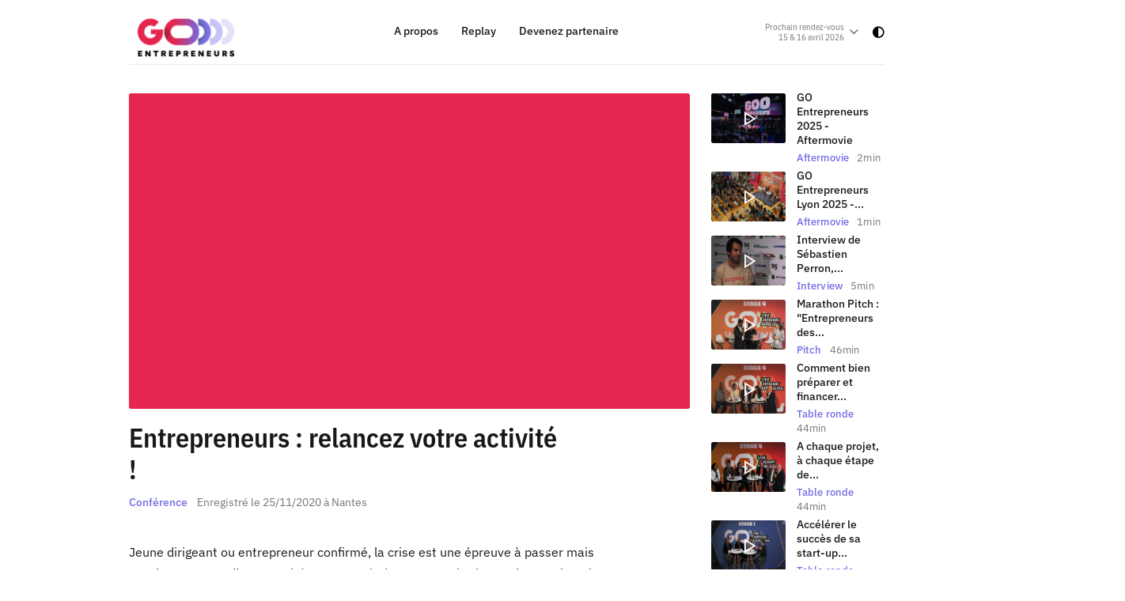

--- FILE ---
content_type: text/html; charset=utf-8
request_url: https://www.go-entrepreneurs.com/replay/2020/11/25/entrepreneurs-relancez-votre-activite-foxo
body_size: 7828
content:


<!DOCTYPE html>
<html lang="fr">
	<head>
		<meta charset="UTF-8">
		<meta name="language" content="FR-fr" />
				<meta name="Keywords" content="Vidéo,Replay,Conférence,Format,2020,Année,Nantes,Ville" />
				<meta name="description" content="Jeune dirigeant ou entrepreneur confirmé, la crise est une épreuve à passer mais aussi une source d’opportunités pour ouvrir de nouveaux horizons." />
				<meta name="ArticleId" content="03d94db5-0dfc-4bdb-a944-087bfdbdc3ba" />
				<meta property="og:type" content="article" />
				<meta property="og:image" content="https://s-www.go-entrepreneurs.com/images/31638276-09CA-455C-B175-E979E6C56AE4/FB1200/photo-1761111041.jpg" />
				<meta name="twitter:image" content="https://s-www.go-entrepreneurs.com/images/31638276-09CA-455C-B175-E979E6C56AE4/FB1200/photo-1761111041.jpg" />
				<meta property="og:image:width" content="500" />
				<meta property="og:image:height" content="500" />
				<meta property="og:url" content="https://www.go-entrepreneurs.com/replay/2020/11/25/entrepreneurs-relancez-votre-activite-foxo" />
				<meta property="og:title" content="Entrepreneurs : relancez votre activité !" />
				<meta property="article:published_time" content="2020-11-25T00:00:00Z" />
				<meta property="article:modified_time" content="2025-10-22T06:02:15Z" />
				<meta name="twitter:title" content="Entrepreneurs : relancez votre activité !" />
				<meta property="og:description" content="Jeune dirigeant ou entrepreneur confirmé, la crise est une épreuve à passer mais aussi une source d’opportunités pour ouvrir de nouveaux horizons." />
				<meta name="twitter:description" content="Jeune dirigeant ou entrepreneur confirmé, la crise est une épreuve à passer mais aussi une source d’opportunités pour ouvrir de nouveaux horizons." />
				<meta name="twitter:card" content="summary_large_image" />
				<meta name="robots" content="max-snippet:-1, max-image-preview:large, max-video-preview:-1" />
				<meta name="viewport" content="initial-scale=1, maximum-scale=1" />
		<link rel="canonical" href="https://www.go-entrepreneurs.com/replay/2020/11/25/entrepreneurs-relancez-votre-activite-foxo" />
		<title>Entrepreneurs : relancez votre activité !</title>
		<link rel="icon" href="/files/fr/images/favicon.png"/>
		<script>
			var bufferScript=[],head={};head.ready=function(f){bufferScript.push(f)};var bufferLoad=[];head.load=function(f){bufferLoad.push(f)};
		</script>
												
		<link rel='stylesheet' type='text/css' href='/files/fr/css/base.css' /><link rel='stylesheet' type='text/css' href='/files/fr/css/components.css' /><link rel='stylesheet' type='text/css' href='/files/fr/css/config.css' /><link rel='stylesheet' type='text/css' href='/files/fr/css/icons.css' /><link rel='stylesheet' type='text/css' href='/files/fr/css/lightslider.css' />		
				        
		    <!-- Google Tag Manager Data Layer -->
    <script>
  dataLayer = [{
    'dimension10' : 'Non',
    'dimension11' : 'Non',
    'dimension15' : 'Replay',
    'dimension17' : '\"Vidéo\";\"Conférence\";\"2020\";\"Nantes\"',
    'dimension22' : '2020-11-25T00:00:00Z',
    'dimension23' : 'Complet',
    'dimension24' : 'Article',
    'dimension25' : 'Non',
    'dimension26' : 'RichContent',
    'dimension38' : '03d94db5-0dfc-4bdb-a944-087bfdbdc3ba',
    'dimension39' : '1221',
    'dimension40' : 'web|goe',
    'dimension47' : '286',
      'content_nbReadmore' : '0',
    'RemainingContent' : '100',
    'content_keywords' : ['video','conference','2020','nantes'],
    'content_sections' : ['replay','format','annee','ville'],
    'title' : 'Entrepreneurs : relancez votre activité !',
    'length_words' : '42',
    'content_nbVideos' : '1',
    'content_illustration' : 'sans illustration',
    'longueur_article' : '0 à 600 signes',
    'canonical_url' : 'https://www.go-entrepreneurs.com/replay/2020/11/25/entrepreneurs-relancez-votre-activite-foxo',
    'self_canonical_url' : 'Oui',
    'content_department' : [],
    'endwithtext' : 'true',
      'dimension33' : navigator.userAgent
  }];
</script>    <!-- End Google Tag Manager Data Layer -->
    <!-- Google Tag Manager -->
    <script>
        (function(w,d,s,l,i){w[l]=w[l]||[];w[l].push({'gtm.start':
        new Date().getTime(),event:'gtm.js'});var f=d.getElementsByTagName(s)[0],
        j=d.createElement(s),dl=l!='dataLayer'?'&l='+l:'';j.async=true;j.src=
        'https://www.googletagmanager.com/gtm.js?id='+i+dl;f.parentNode.insertBefore(j,f);
        })(window,document,'script','dataLayer','GTM-T78KFR99');
    </script>
    <!-- End Google Tag Manager -->
		<script>!function(e,o,n,t,i){function a(t,e,n,i){if("function"==typeof n){window[o]||(window[o]=[]);var a=!1;a||window[o].push({command:t,version:e,callback:n,parameter:i})}}function d(i){if(window[e]&&!0===window[e].stub&&i.data){var t,a="string"==typeof i.data;try{t=a?JSON.parse(i.data):i.data}catch(t){return}if(t[n]){var o=t[n];window[e](o.command,o.version,function(t,e){var n={};n.__tcfapiReturn={returnValue:t,success:e,callId:o.callId},i.source&&i.source.postMessage(a?JSON.stringify(n):n,"*")},o.parameter)}}}a.stub=!0,a.stubVersion=2,"function"!=typeof window[e]&&(window[e]=a,window.addEventListener?window.addEventListener("message",d,!1):window.attachEvent("onmessage",d))}("__tcfapi","__tcfapiBuffer","__tcfapiCall"),function t(e){if(!window.frames[e])if(document.body&&document.body.firstChild){var n=document.body,i=document.createElement("iframe");i.style.display="none",i.name=e,i.title=e,n.insertBefore(i,n.firstChild)}else setTimeout(function(){t(e)},5)}("__tcfapiLocator")</script><script>var eventDidomiLoadFailedHasOccurred=!1;function triggerCustomEventDidomi(e){const o=new CustomEvent(e);document.dispatchEvent(o)}new Promise(((e,o)=>{var i=document.createElement("script");i.id="spcloader",i.type="text/javascript",i.async=!0,i.charset="utf-8",i.fetchPriority="high";var r="https://sdk.privacy-center.org/ca08d6ad-65e3-410b-943d-97d9e2081851/loader.js?target="+document.location.hostname;if(window.didomiConfig&&window.didomiConfig.user){var d=window.didomiConfig.user,t=d.country,n=d.region;t&&(r=r+"&country="+t,n&&(r=r+"&region="+n))}i.src=r,i.onload=()=>{e()},i.onerror=e=>{triggerCustomEventDidomi("didomiScriptFailed"),eventDidomiLoadFailedHasOccurred=!0,o()},document.head.appendChild(i)})).catch((e=>{console.debug("Erreur lors du chargement du script Didomi, passage en mode dégradé :",e)}));</script>

				    <script>var consentModuleEnabled = true;</script>      
						    <script>var consentModuleFreeHtmlEnabled = true;</script>      
			</head>
    <body id="go-entrepreneur" class="ContentDetailComponent richcontent replay theme-  ">
        <header class="header" data-behavior="header">
            <div class="header__wrapper">
                <div class="container">
                    <div class="header__container">

                        <button class="header__burger" type="button" data-nav-toggle="open">
                            <span class="icon icon_burger"></span>
						</button>

                        <div class="header__left">
                            <a class="header__logo"  href="/fr" >
                                <span class="header__logoSingle">
                                    <img
                                        class="header__logoImg"
                                        src="/files/fr/images/logos/default-couleurs.png"
                                        alt="Logo">
                                </span>
                                <span class="header__logoSingle header__logoSingle--white">
                                    <img
                                        class="header__logoImg"
                                        src="/files/fr/images/logos/default-blanc.png"
                                        alt="Logo">
                                </span>
                            </a>
                        </div>
                        
                        
                        <nav class="nav" data-behavior="nav">
                            <div class="nav__scroll">
                                <div class="nav__header">
                                    <button class="nav__headerClose" type="button" data-nav-toggle="close">
                                        <span class="icon icon_close"></span>
									</button>
                                     
                                    <a  href="/fr" >
										<img class="header__logoImg"
                                        src="/files/fr/images/logos/default-couleurs.png"
                                        alt="Logo">
									</a>
                                    <a  href="/fr" >
										<img class="header__logoImg header__logoImg--white"
                                        src="/files/fr/images/logos/default-blanc.png"
                                        alt="Logo">
									</a>
                                </div>
                                <div class="nav__container">
									
                                    <ul class="nav__list">
										<!-- Menu de navigation Header / Dropdown / MENU MOBILE BURGER-->
<div class="nav_model06 nav__container" role="navigation" class="noprint" id="Menu" data-app="GFWK" data-type="module" data-var="model6">
        <ul class="nav__list">
                            <div class="nav__item  " data-nav-item='open'>
                    
                                            <a href="/fr/a-propos" class="nav__link AT-trackEvent navigation nav__link--primary" data-ATtype="click" data-ATval1="Navigation" data-ATval2="menu horizontal niveau 2" data-ATval3="Lien sur A propos">A propos</a>
                    
                                    </div>
                            <div class="nav__item  selected " data-nav-item='open'>
                    
                                            <a href="/replay/video" class="nav__link AT-trackEvent navigation nav__link--primary" data-ATtype="click" data-ATval1="Navigation" data-ATval2="menu horizontal niveau 2" data-ATval3="Lien sur Replay">Replay</a>
                    
                                    </div>
                            <div class="nav__item  " data-nav-item='open'>
                    
                                            <a href="https://register.go-entrepreneurs.com/content/devenez-partenaire" class="nav__link AT-trackEvent navigation nav__link--primary" data-ATtype="click" data-ATval1="Navigation" data-ATval2="menu horizontal niveau 2" data-ATval3="Lien sur Devenez partenaire">Devenez partenaire</a>
                    
                                    </div>
                    </ul>
</div>
                                    </ul>
                                    <div class="nav__mobile">
										<!-- Menu de navigation Header / Dropdown / MENU MOBILE BURGER-->
<div class="nav_model06 nav__container" role="navigation" class="noprint" id="Footer" data-app="GFWK" data-type="module" data-var="model6">
        <ul class="nav__list">
                            <div class="nav__item  " data-nav-item='open'>
                    
                                            <a href="/fr/a-propos" class="nav__link AT-trackEvent navigation nav__link--primary" data-ATtype="click" data-ATval1="Navigation" data-ATval2="menu horizontal niveau 2" data-ATval3="Lien sur À propos">À propos</a>
                    
                                    </div>
                            <div class="nav__item  selected " data-nav-item='open'>
                    
                                            <a href="/replay/video" class="nav__link AT-trackEvent navigation nav__link--primary" data-ATtype="click" data-ATval1="Navigation" data-ATval2="menu horizontal niveau 2" data-ATval3="Lien sur Replay">Replay</a>
                    
                                    </div>
                            <div class="nav__item  " data-nav-item='open'>
                    
                                            <a href="https://register.go-entrepreneurs.com/content/devenez-partenaire" class="nav__link AT-trackEvent navigation nav__link--primary" data-ATtype="click" data-ATval1="Navigation" data-ATval2="menu horizontal niveau 2" data-ATval3="Lien sur Devenez partenaire">Devenez partenaire</a>
                    
                                    </div>
                            <div class="nav__item  " data-nav-item='open'>
                    
                                            <a href="/fr/paris" class="nav__link AT-trackEvent navigation nav__link--primary" data-ATtype="click" data-ATval1="Navigation" data-ATval2="menu horizontal niveau 2" data-ATval3="Lien sur Paris">Paris</a>
                    
                                    </div>
                            <div class="nav__item  " data-nav-item='open'>
                    
                                            <a href="/fr/lyon" class="nav__link AT-trackEvent navigation nav__link--primary" data-ATtype="click" data-ATval1="Navigation" data-ATval2="menu horizontal niveau 2" data-ATval3="Lien sur Lyon">Lyon</a>
                    
                                    </div>
                    </ul>
</div>
                                    </div>
                                </div>
                            </div>
                            <div class="nav__layer" data-nav-toggle="main"></div>
                        </nav>

                        <div class="header__right">
                            <div class="header__infos">
                                <div class="header__infosEdition">
									<!-- Choix des villes -->
<div class="typedMenu edition" role="navigation" id="Villes" data-app="GFWK" data-type="module" data-var="model8">
    
                        <button class="edition__current" type="button" data-edition-current="Prochain rendez-vous">
                <span class="edition__currentCity">Prochain rendez-vous
                    <span class="icon icon_chevron"></span>
                </span>
                <span class="edition__currentDate">15 &amp; 16 avril 2026</span>
            </button>
                                        
    <div class="nav__dropdown nav__dropdown--edition">
        <ul class="edition__list">
                                                                            <li class="edition__item ">
                        <a href="/fr/paris" class="edition__choice">
                            <span class="edition__city">Paris</span>
                            <span class="edition__date">15 &amp; 16 avril 2026</span>
                        </a>
                    </li>
                                                                <li class="edition__item ">
                        <a href="/fr/lyon" class="edition__choice">
                            <span class="edition__city">Lyon</span>
                            <span class="edition__date">24 septembre 2026</span>
                        </a>
                    </li>
                                    </ul>
    </div>
</div>
                                </div>
                                <div class="header__infosTickets">
									                            	</div>
                                                                <button class="header__infosDarkMode" type="button" data-behavior="darkMode">
                                    <span class="icon_contrast"></span>
                                </button>
                                                            </div>
                        </div>

                    </div>
                </div>
            </div>
        </header>

<main id="wrapper" role="main" class="layout_1c">
    
        
<article class="podcast detailreplay" data-app="GRDC" data-type="componenets" data-var="ContentDetail">
    <div class="richcontent">
                        			
			
<link type='text/css' rel='stylesheet' href='https://files.prsmedia.fr/files/min/fr/GRDC/css/style.E10A354A3B940AA8C2074028A8738483.min.css' />

<div class="container container--flex podcast-top" data-app="GRDC" data-type="components" data-var="ContentDetail">
        
        <section class="podcast__content">
            <div class="podcast__cover" >
                                                                                                  
          <iframe src="https://www.ultimedia.com:443/deliver/generic/iframe/mdtk/01795181/zone/4/src/q0qs0m3?tagparam=s%3dreplay%2cformat%2cannee%2cville%26ec%3d%26ld%3d%26p%3dp11%26env%3dp" frameborder="0" scrolling="no" marginwidth="0" marginheight="0" hspace="0" vspace="0" webkitallowfullscreen="true" mozallowfullscreen="true" allowfullscreen="true" loading="lazy" referrerpolicy="no-referrer-when-downgrade"></iframe>
                                                                                                </div>

            <div class="podcast__header">
                <div class="podcast__headerLeft">
                    <h1 class="podcast__title">Entrepreneurs : relancez votre activité !</h1>
                </div>
                                                                                                                                                                                                                            </div>
            <p class="podcast__details">
                                                                                                                                                                                                                                                                                                                                                                                                                                                                                                                                                                                                            <span class="podcast__format">Conférence</span>
                   
                                        <span class="podcast__date">
                      Enregistré le 25/11/2020  à Nantes                     </span>
            </p>
            <div class="podcast__text">
                            </div>

            <div class="podcast__richcontainer blocks">
                                                                                                    
                                            <div class="textComponent rte rte--block" data-app="GRDC" data-type="composant">
	  <div class="content">
    <p>Jeune dirigeant ou entrepreneur confirmé, la crise est une épreuve à passer mais aussi une source d’opportunités pour ouvrir de nouveaux horizons.Plus que jamais un bon accompagnement est nécessaire pour surmonter ce cap stratégique. Venez écouter ces entrepreneurs qui osent l’avenir !</p>  </div>
</div>                    
                                                            </div>

            
        </section>
        <aside class="podcast__sidebar">
                                      <div class="ContentList2 podcast__section podcast__section--aside" data-app="GRDC" data-type="module" data-var="model8">
	<div class="podcast__sectionHeader podcast__sectionHeader--mobile">
					<h2 class="podcast__sectionTitle">Découvrez également</h2>
			</div>
	<div class="podcast__sectionContent">
		<div class="podcastsSuggest">

			<ul class="podcastsSuggest__list">
			
																																																																																																																																																		
				<li class="podcastsSuggest__item">
					<a class="podcastsSuggest__link"  href="/replay/2025/04/10/go-entrepreneurs-2025-aftermovie-defd">
						<div class="podcastsSuggest__single">
							<div class="podcastsSuggest__left">
								<div class="podcastsSuggest__media" style="padding-bottom: 66.6667%">
																			<img loading="lazy" decoding="async" src="https://s-www.go-entrepreneurs.com/images/DC38C104-64B8-4C48-8014-D2E08A3E64D9/GOE_VIGNETTE_S/go-entrepreneurs-2025-aftermovie-1761112766.jpg"  alt="GO Entrepreneurs 2025 - Aftermovie">
																		<div class="playLayer  playLayer--small ">
																					<span class="playLayer__icon">
												<span class="icon icon_play"></span>
											</span>  
																			</div>
									                
								</div>
							</div>
							<div class="podcastsSuggest__right">
								<h3 class="podcastsSuggest__title">GO Entrepreneurs 2025 - Aftermovie</h3>
								<p class="podcastsSuggest__details">
																		
									<span class="podcastsSuggest__format">Aftermovie</span>
									
																			



										<span class="assets__duration">2min</span>
																	</p>
							</div>
						</div>
					</a>
				</li>
				
																																																																																																																																																		
				<li class="podcastsSuggest__item">
					<a class="podcastsSuggest__link"  href="/replay/2025/09/25/go-entrepreneurs-lyon-2025-aftermovie-pkkv">
						<div class="podcastsSuggest__single">
							<div class="podcastsSuggest__left">
								<div class="podcastsSuggest__media" style="padding-bottom: 66.6667%">
																			<img loading="lazy" decoding="async" src="https://s-www.go-entrepreneurs.com/images/72828200-510E-4B7C-90F2-0929882B4F15/GOE_VIGNETTE_S/go-entrepreneurs-lyon-2025-aftermovie-1761112797.jpg"  alt="GO Entrepreneurs Lyon 2025 - Aftermovie">
																		<div class="playLayer  playLayer--small ">
																					<span class="playLayer__icon">
												<span class="icon icon_play"></span>
											</span>  
																			</div>
									                
								</div>
							</div>
							<div class="podcastsSuggest__right">
								<h3 class="podcastsSuggest__title">GO Entrepreneurs Lyon 2025 -...</h3>
								<p class="podcastsSuggest__details">
																		
									<span class="podcastsSuggest__format">Aftermovie</span>
									
																			



										<span class="assets__duration">1min</span>
																	</p>
							</div>
						</div>
					</a>
				</li>
				
																																																																																																																																	
				<li class="podcastsSuggest__item">
					<a class="podcastsSuggest__link"  href="/replay/2025/09/25/interview-de-sebastien-perron-directeur-les-foliweb-blhy">
						<div class="podcastsSuggest__single">
							<div class="podcastsSuggest__left">
								<div class="podcastsSuggest__media" style="padding-bottom: 66.6667%">
																			<img loading="lazy" decoding="async" src="https://s-www.go-entrepreneurs.com/images/D271B4B1-026A-4452-947C-BFA63B1F6460/GOE_VIGNETTE_S/interview-de-sebastien-perron-directeur-les-foliweb-1761112769.jpg"  alt="Interview de Sébastien Perron, Directeur, Les Foliweb">
																		<div class="playLayer  playLayer--small ">
																					<span class="playLayer__icon">
												<span class="icon icon_play"></span>
											</span>  
																			</div>
									                
								</div>
							</div>
							<div class="podcastsSuggest__right">
								<h3 class="podcastsSuggest__title">Interview de Sébastien Perron,...</h3>
								<p class="podcastsSuggest__details">
																		
									<span class="podcastsSuggest__format">Interview</span>
									
																			



										<span class="assets__duration">5min</span>
																	</p>
							</div>
						</div>
					</a>
				</li>
				
																																																																																																																																	
				<li class="podcastsSuggest__item">
					<a class="podcastsSuggest__link"  href="/replay/2025/09/25/marathon-pitch-entrepreneurs-des-quartiers-fldy">
						<div class="podcastsSuggest__single">
							<div class="podcastsSuggest__left">
								<div class="podcastsSuggest__media" style="padding-bottom: 66.6667%">
																			<img loading="lazy" decoding="async" src="https://s-www.go-entrepreneurs.com/images/C4EDBB25-9FEC-438E-BC11-9294ED3C84A6/GOE_VIGNETTE_S/marathon-pitch-quot-entrepreneurs-des-quartiers-quot-1761112817.jpg"  alt="Marathon Pitch : &quot;Entrepreneurs des quartiers&quot;">
																		<div class="playLayer  playLayer--small ">
																					<span class="playLayer__icon">
												<span class="icon icon_play"></span>
											</span>  
																			</div>
									                
								</div>
							</div>
							<div class="podcastsSuggest__right">
								<h3 class="podcastsSuggest__title">Marathon Pitch : &quot;Entrepreneurs des...</h3>
								<p class="podcastsSuggest__details">
																		
									<span class="podcastsSuggest__format">Pitch</span>
									
																			



										<span class="assets__duration">46min</span>
																	</p>
							</div>
						</div>
					</a>
				</li>
				
																																																																																																																																																		
				<li class="podcastsSuggest__item">
					<a class="podcastsSuggest__link"  href="/replay/2025/09/25/comment-bien-preparer-et-financer-sa-reprise-rrta">
						<div class="podcastsSuggest__single">
							<div class="podcastsSuggest__left">
								<div class="podcastsSuggest__media" style="padding-bottom: 66.6667%">
																			<img loading="lazy" decoding="async" src="https://s-www.go-entrepreneurs.com/images/CD2EBCBB-997D-4020-99AF-EB565BB43F7D/GOE_VIGNETTE_S/comment-bien-preparer-et-financer-sa-reprise-1761112822.jpg"  alt="Comment bien préparer et financer sa reprise ?">
																		<div class="playLayer  playLayer--small ">
																					<span class="playLayer__icon">
												<span class="icon icon_play"></span>
											</span>  
																			</div>
									                
								</div>
							</div>
							<div class="podcastsSuggest__right">
								<h3 class="podcastsSuggest__title">Comment bien préparer et financer...</h3>
								<p class="podcastsSuggest__details">
																		
									<span class="podcastsSuggest__format">Table ronde</span>
									
																			



										<span class="assets__duration">44min</span>
																	</p>
							</div>
						</div>
					</a>
				</li>
				
																																																																																																																																	
				<li class="podcastsSuggest__item">
					<a class="podcastsSuggest__link"  href="/replay/2025/09/25/a-chaque-projet-a-chaque-etape-de-developpement-ses-solutions-de-financement-decouvrez-celles-qui-vous-conviennent-clnl">
						<div class="podcastsSuggest__single">
							<div class="podcastsSuggest__left">
								<div class="podcastsSuggest__media" style="padding-bottom: 66.6667%">
																			<img loading="lazy" decoding="async" src="https://s-www.go-entrepreneurs.com/images/461A9A16-FFDC-4AAA-B9AE-BB47A2B3798E/GOE_VIGNETTE_S/a-chaque-projet-a-chaque-etape-de-developpement-ses-solutions-de-financement-decouvrez-celles-qui-vous-conviennent-1761112819.jpg"  alt="A chaque projet, à chaque étape de développement, ses solutions de financement. Découvrez celles qui vous conviennent !">
																		<div class="playLayer  playLayer--small ">
																					<span class="playLayer__icon">
												<span class="icon icon_play"></span>
											</span>  
																			</div>
									                
								</div>
							</div>
							<div class="podcastsSuggest__right">
								<h3 class="podcastsSuggest__title">A chaque projet, à chaque étape de...</h3>
								<p class="podcastsSuggest__details">
																		
									<span class="podcastsSuggest__format">Table ronde</span>
									
																			



										<span class="assets__duration">44min</span>
																	</p>
							</div>
						</div>
					</a>
				</li>
				
																																																																																																																																	
				<li class="podcastsSuggest__item">
					<a class="podcastsSuggest__link"  href="/replay/2025/09/25/accelerer-le-succes-de-sa-start-up-de-la-vision-a-la-mise-en-oeuvre-wgay">
						<div class="podcastsSuggest__single">
							<div class="podcastsSuggest__left">
								<div class="podcastsSuggest__media" style="padding-bottom: 66.6667%">
																			<img loading="lazy" decoding="async" src="https://s-www.go-entrepreneurs.com/images/9697FED2-7951-46EB-8EFB-D69C5F4AD4CA/GOE_VIGNETTE_S/accelerer-le-succes-de-sa-start-up-de-la-vision-a-la-mise-en-oeuvre-1761112800.jpg"  alt="Accélérer le succès de sa start-up : de la vision à la mise en oeuvre">
																		<div class="playLayer  playLayer--small ">
																					<span class="playLayer__icon">
												<span class="icon icon_play"></span>
											</span>  
																			</div>
									                
								</div>
							</div>
							<div class="podcastsSuggest__right">
								<h3 class="podcastsSuggest__title">Accélérer le succès de sa start-up...</h3>
								<p class="podcastsSuggest__details">
																		
									<span class="podcastsSuggest__format">Table ronde</span>
									
																			



										<span class="assets__duration">44min</span>
																	</p>
							</div>
						</div>
					</a>
				</li>
				
																																																																																																																																	
				<li class="podcastsSuggest__item">
					<a class="podcastsSuggest__link"  href="/replay/2025/09/25/financement-reussites-et-leviers-d-entrepreneurs-bjyn">
						<div class="podcastsSuggest__single">
							<div class="podcastsSuggest__left">
								<div class="podcastsSuggest__media" style="padding-bottom: 66.6667%">
																			<img loading="lazy" decoding="async" src="https://s-www.go-entrepreneurs.com/images/119E94D6-9DEA-467B-A5FA-1E2AE315397C/GOE_VIGNETTE_S/financement-reussites-et-leviers-d-entrepreneurs-1761112808.jpg"  alt="Financement : Réussites et leviers d’entrepreneurs">
																		<div class="playLayer  playLayer--small ">
																					<span class="playLayer__icon">
												<span class="icon icon_play"></span>
											</span>  
																			</div>
									                
								</div>
							</div>
							<div class="podcastsSuggest__right">
								<h3 class="podcastsSuggest__title">Financement : Réussites et leviers...</h3>
								<p class="podcastsSuggest__details">
																		
									<span class="podcastsSuggest__format">Table ronde</span>
									
																			



										<span class="assets__duration">43min</span>
																	</p>
							</div>
						</div>
					</a>
				</li>
				
																																																																																																																																	
				<li class="podcastsSuggest__item">
					<a class="podcastsSuggest__link"  href="/replay/2025/09/25/les-indispensables-a-ne-pas-oublier-pour-reussir-sa-reprise-zzhb">
						<div class="podcastsSuggest__single">
							<div class="podcastsSuggest__left">
								<div class="podcastsSuggest__media" style="padding-bottom: 66.6667%">
																			<img loading="lazy" decoding="async" src="https://s-www.go-entrepreneurs.com/images/D124DBA0-C55C-4565-87AB-AB654CE3A398/GOE_VIGNETTE_S/les-indispensables-a-ne-pas-oublier-pour-reussir-sa-reprise-1761112799.jpg"  alt="Les indispensables à ne pas oublier pour réussir sa reprise">
																		<div class="playLayer  playLayer--small ">
																					<span class="playLayer__icon">
												<span class="icon icon_play"></span>
											</span>  
																			</div>
									                
								</div>
							</div>
							<div class="podcastsSuggest__right">
								<h3 class="podcastsSuggest__title">Les indispensables à ne pas oublier...</h3>
								<p class="podcastsSuggest__details">
																		
									<span class="podcastsSuggest__format">Table ronde</span>
									
																			



										<span class="assets__duration">41min</span>
																	</p>
							</div>
						</div>
					</a>
				</li>
				
																																																																																																																																	
				<li class="podcastsSuggest__item">
					<a class="podcastsSuggest__link"  href="/replay/2025/09/25/saboter-votre-entreprise-c-est-facile-apprendre-a-l-eviter-c-est-mieux-ivdn">
						<div class="podcastsSuggest__single">
							<div class="podcastsSuggest__left">
								<div class="podcastsSuggest__media" style="padding-bottom: 66.6667%">
																			<img loading="lazy" decoding="async" src="https://s-www.go-entrepreneurs.com/images/700B2BDD-DF51-44DA-9E63-C9FC4CD00F8A/GOE_VIGNETTE_S/saboter-votre-entreprise-c-est-facile-apprendre-a-l-eviter-c-est-mieux-1761112815.jpg"  alt="Saboter votre entreprise c'est facile, apprendre à l'éviter, c'est mieux !">
																		<div class="playLayer  playLayer--small ">
																					<span class="playLayer__icon">
												<span class="icon icon_play"></span>
											</span>  
																			</div>
									                
								</div>
							</div>
							<div class="podcastsSuggest__right">
								<h3 class="podcastsSuggest__title">Saboter votre entreprise c'est...</h3>
								<p class="podcastsSuggest__details">
																		
									<span class="podcastsSuggest__format">Démo</span>
									
																			



										<span class="assets__duration">34min</span>
																	</p>
							</div>
						</div>
					</a>
				</li>
							</ul>
						<div class="loadMore">
				<div class="container">
					<div class="loadMore__container">
						<a class="loadMore__btn loadMore__btn--reverse" href="/replay/video">Voir tous les replay</a>
					</div>
				</div>
			</div>
			
		</div>
	</div>
</div>                    </aside>


</div>

    

	                </div>
</article>

</main>
        <footer id="footer" role="contentinfo" class="noprint footer">

                        			

                        			<div class="footer__bottom">
				<div class="footer__section">
					<div class="container">
						<div class="footer__container">
							<!-- Menu Principale footer--> 
<!-- <div class="noprint nav_model02" role="navigation" id="Information" data-app="GFWK" data-type="module" data-var="model2"> -->
        
              <div class="menu__cell  selected  hasSub  menu-Information" role="navigation" data-app="GFWK" data-type="module" data-var="element-model2">
			
			<h5 class="menu__title">
            			    <span>Informations</span>
			            </h5>
            <nav class="menu__nav">
                                <ul class="menu__list">
                                            <li class="menu__item  ">
                                                            <a href="/fr/a-propos" class="menu__link AT-trackEvent navigation" data-ATtype="click" data-ATval1="Navigation" data-ATval2="menu horizontal niveau 2" data-ATval3="Lien sur A propos">A propos</a>
                                                    </li>
                                            <li class="menu__item   selected">
                                                            <a href="/replay/video" class="menu__link AT-trackEvent navigation" data-ATtype="click" data-ATval1="Navigation" data-ATval2="menu horizontal niveau 2" data-ATval3="Lien sur Replay">Replay</a>
                                                    </li>
                                            <li class="menu__item  ">
                                                            <a href="https://register.go-entrepreneurs.com/content/devenez-partenaire" class="menu__link AT-trackEvent navigation" data-ATtype="click" data-ATval1="Navigation" data-ATval2="menu horizontal niveau 2" data-ATval3="Lien sur Devenez Partenaire">Devenez Partenaire</a>
                                                    </li>
                                            <li class="menu__item  ">
                                                            <a href="/fr/contacts" class="menu__link AT-trackEvent navigation" data-ATtype="click" data-ATval1="Navigation" data-ATval2="menu horizontal niveau 2" data-ATval3="Lien sur Contacts">Contacts</a>
                                                    </li>
                                    </ul>
                            </nav>
		</div>
              <div class="menu__cell   hasSub  menu-Information" role="navigation" data-app="GFWK" data-type="module" data-var="element-model2">
			
			<h5 class="menu__title">
            			    <span>Villes</span>
			            </h5>
            <nav class="menu__nav">
                                <ul class="menu__list">
                                            <li class="menu__item  ">
                                                            <a href="/fr/paris" class="menu__link AT-trackEvent navigation" data-ATtype="click" data-ATval1="Navigation" data-ATval2="menu horizontal niveau 2" data-ATval3="Lien sur GO Entrepreneurs Paris">GO Entrepreneurs Paris</a>
                                                    </li>
                                            <li class="menu__item  ">
                                                            <a href="/fr/lyon" class="menu__link AT-trackEvent navigation" data-ATtype="click" data-ATval1="Navigation" data-ATval2="menu horizontal niveau 2" data-ATval3="Lien sur GO Entrepreneurs Lyon">GO Entrepreneurs Lyon</a>
                                                    </li>
                                    </ul>
                            </nav>
		</div>
              <div class="menu__cell   hasSub  menu-Information" role="navigation" data-app="GFWK" data-type="module" data-var="element-model2">
			
			<h5 class="menu__title">
            			    <span>Voir aussi</span>
			            </h5>
            <nav class="menu__nav">
                                <ul class="menu__list">
                                            <li class="menu__item  ">
                                                            <a href="https://www.ebra-events.com/" target="_blank" class="menu__link AT-trackEvent navigation" data-ATtype="click" data-ATval1="Navigation" data-ATval2="menu horizontal niveau 2" data-ATval3="Lien sur Ebra Events">Ebra Events</a>
                                                    </li>
                                            <li class="menu__item  ">
                                                            <a href="https://event.forumdesassociations.com" target="_blank" class="menu__link AT-trackEvent navigation" data-ATtype="click" data-ATval1="Navigation" data-ATval2="menu horizontal niveau 2" data-ATval3="Lien sur Forum National des Associations &amp; Fondations">Forum National des Associations &amp; Fondations</a>
                                                    </li>
                                            <li class="menu__item  ">
                                                            <a href="https://www.tech-fest.fr/fr" target="_blank" class="menu__link AT-trackEvent navigation" data-ATtype="click" data-ATval1="Navigation" data-ATval2="menu horizontal niveau 2" data-ATval3="Lien sur tech&amp;fest">tech&amp;fest</a>
                                                    </li>
                                            <li class="menu__item  ">
                                                            <a href="https://www.ici-onagit.fr/" target="_blank" class="menu__link AT-trackEvent navigation" data-ATtype="click" data-ATval1="Navigation" data-ATval2="menu horizontal niveau 2" data-ATval3="Lien sur Ici On Agit!">Ici On Agit!</a>
                                                    </li>
                                    </ul>
                            </nav>
		</div>
      <!-- </div> -->						</div>
					</div>
				</div>
								<div class="footer__darkmode">
					<div class="container">
						<div class="footer__darkModeContainer">
						<div class="tools__bottom">
							<div class="tools__box">
							<button class="tools__btn tools__btn--contrast" type="button" data-behavior="darkMode">
								<span class="icon_contrast"></span>
								<span class="tools__label_text">Mode contrasté</span>
							</button>
							</div>
						</div>
						</div>
					</div>
				</div>
								<div class="footer__credits">
					<div class="container">
						<div class="footer__creditsContainer">
							<span class="footer__copyright">
								© 2025 EBRA Events							</span>
							<div class="footer__nav">
								<!-- Menu d'icons-->
<div class="nav_model04" role="navigation" class="noprint" id="Social" data-app="GFWK" data-type="module" data-var="model4">
    <nav class="menu__nav">
        <ul class="menu__list">
                            <li class="menu__item ">
                                            <a href="https://www.instagram.com/go_entrepreneurs/" target="_blank" class="menu__link AT-trackEvent navigation" data-ATtype="click" data-ATval1="Navigation" data-ATval2="menu horizontal niveau 2" data-ATval3="Lien sur Instagram">
                          <span class="icon icon_instagram" data-name="Instagram"></span>
                        </a>
                                    </li>
                            <li class="menu__item ">
                                            <a href="https://www.linkedin.com/company/goentrepreneurs" target="_blank" class="menu__link AT-trackEvent navigation" data-ATtype="click" data-ATval1="Navigation" data-ATval2="menu horizontal niveau 2" data-ATval3="Lien sur Linkedin">
                          <span class="icon icon_linkedin" data-name="Linkedin"></span>
                        </a>
                                    </li>
                            <li class="menu__item ">
                                            <a href="https://www.tiktok.com/@goentrepreneurs" target="_blank" class="menu__link AT-trackEvent navigation" data-ATtype="click" data-ATval1="Navigation" data-ATval2="menu horizontal niveau 2" data-ATval3="Lien sur TIKTOK">
                          <span class="icon " data-name="TIKTOK"></span>
                        </a>
                                    </li>
                            <li class="menu__item ">
                                            <a href="https://www.facebook.com/GoEntrepreneursGo/" target="_blank" class="menu__link AT-trackEvent navigation" data-ATtype="click" data-ATval1="Navigation" data-ATval2="menu horizontal niveau 2" data-ATval3="Lien sur Facebook">
                          <span class="icon icon_facebook" data-name="Facebook"></span>
                        </a>
                                    </li>
                            <li class="menu__item ">
                                            <a href="https://twitter.com/GoEntrepreneurs" target="_blank" class="menu__link AT-trackEvent navigation" data-ATtype="click" data-ATval1="Navigation" data-ATval2="menu horizontal niveau 2" data-ATval3="Lien sur X">
                          <span class="icon icon_x" data-name="X"></span>
                        </a>
                                    </li>
                            <li class="menu__item ">
                                            <a href="https://www.youtube.com/c/GoEntrepreneurs" target="_blank" class="menu__link AT-trackEvent navigation" data-ATtype="click" data-ATval1="Navigation" data-ATval2="menu horizontal niveau 2" data-ATval3="Lien sur Youtube">
                          <span class="icon icon_youtube" data-name="Youtube"></span>
                        </a>
                                    </li>
                    </ul>
    </nav>
</div>
							</div>
							<div class="footer__nav">
								
<div class="nav_model03" role="navigation" class="noprint" id="Legals" data-app="GFWK" data-type="module" data-var="model3">
    <nav class="menu__nav">
        <ul class="menu__list">
                            <li class="menu__item  ">
                                            <a href="/fr/mentions-legales" class="menu__link AT-trackEvent navigation" data-ATtype="click" data-ATval1="Navigation" data-ATval2="menu horizontal niveau 2" data-ATval3="Lien sur Mentions légales">
                        Mentions légales
                        </a>
                                    </li>
                            <li class="menu__item  ">
                                            <a href="javascript:Didomi.preferences.show()" class="menu__link AT-trackEvent navigation" data-ATtype="click" data-ATval1="Navigation" data-ATval2="menu horizontal niveau 2" data-ATval3="Lien sur Consentements">
                        Consentements
                        </a>
                                    </li>
                    </ul>
    </nav>
</div>
							</div>
						</div>
					</div>
				</div>
			</div>
        </footer>
		<script></script><script src='https://files.prsmedia.fr/files/min/fr/javascript/lib/jquery-3.7.1.js'></script><script src='https://files.prsmedia.fr/files/min/fr/javascript/lib/jquery-ui.1.13.3.min.js'></script><script src='/files/fr/javascript/lib/lightslider-1.1.6.min.js' ></script>
<script src='/files/fr/javascript/lib/jquery.chocolat.min.js' ></script>
<script src='/files/fr/javascript/app.js' ></script>
<script src='https://files.prsmedia.fr/files/min/fr/GRDC/javascript/richContentJavascript.72DB68632FB986FD8D7E4FD09EB2E74C.min.js' ></script>
<script>$(window).on('load',function(){$.each(bufferLoad,function(){$.ajax({url:this,dataType:'script',cache:true});});});
$(document).ready(function() {var _ultimedia_host = (window.location.protocol == 'https:' ? 'https' : 'http') + '://www.ultimedia.com';var _ultimedia_script = document.createElement('script');_ultimedia_script.setAttribute('type', 'text/javascript');_ultimedia_script.setAttribute('src', _ultimedia_host + '/js/common/visible_player.js');document.getElementsByTagName('head')[0].appendChild(_ultimedia_script);
﻿if (navigator.userAgent.indexOf("MSIE") != -1 || !!document.documentMode == true) {
  $('.bimmPlayer').each(function () {
    $(this).attr('src', "//bimm-si.cm-cic.fr/bimm_application/devbooster.aspx?aid=VideoPlayingAct&id=" + $(this).attr('data-video-id') + "&mncret=BIMMED&autply=false&ctrl=true&wid=" + Math.round($(this).width() - 5));
  });
}

$(document).ready(function () {
        $('.chocolat-parent').Chocolat().data('chocolat');
});

$.each(bufferScript,function(){this()});});
</script>	</body>
</html>

--- FILE ---
content_type: text/css
request_url: https://www.go-entrepreneurs.com/files/fr/css/base.css
body_size: 5316
content:

body {
    color: var(--color-text);
    font-family: "IBM-Plex-Sans",sans-serif;
    font-size: 16px;
    font-feature-settings: 'kern';
    font-kerning: normal;
    line-height: 1;
    text-rendering: optimizeLegibility;
    font-variant-ligatures: common-ligatures;
    -webkit-text-size-adjust: 100%;
    text-size-adjust: 100%;
    background-color: var(--color-background-main)
}
@media screen and (max-width: 1280px){
    body {
        zoom: 0.9;
    }
}

body::after {
    position: absolute;
    left: -1px;
    top: -1px;
    width: 1px;
    height: 1px;
    margin-top: -1px;
    margin-left: -1px;
    color: transparent;
    font: 0/0 a;
    text-shadow: none
}

.content {
    position: relative
}

img {
    transition: opacity 0.3s ease 0.2s;
    image-rendering: auto
}

img[data-lazyload] {
    opacity: 0
}
p, a {
    color: var(--color-text);
}
.icon {
    color: var(--color-icons-primary);
}

@media screen and (max-width: 599px) {
    head {
        font-family:"small"
    }

    body::after {
        content: "small"
    }
}

@media screen and (min-width: 600px) and (max-width: 1024px) {
    head {
        font-family:"medium"
    }

    body::after {
        content: "medium"
    }
}

@media screen and (min-width: 1025px) and (max-width: 1279px) {
    head {
        font-family:"large"
    }

    body::after {
        content: "large"
    }
}

@media screen and (min-width: 1280px) and (max-width: 1440px) {
    head {
        font-family:"xlarge"
    }

    body::after {
        content: "xlarge"
    }
}

@media screen and (min-width: 1441px) {
    head {
        font-family:"xxlarge"
    }

    body::after {
        content: "xxlarge"
    }
}

.header__center {
    display: flex;
    flex-flow: row wrap;
    justify-content: center;
}
/* ========================================================================== */
/* # Buttons                                                                  */           
/* ========================================================================== */
.btn,.btn--primary,.btn--article,.articleEvent__cta,.filters__mobileUpdate,.form__submit,.becomepartner__sectionCTA,.becomepartner__featuresSubmit,.becomepartner__numbersCTA,.error__cta,.push__cta,.heroBlock__cta,.blockTitleText__cta,.blockTextBtn__cta,.header__infosBtn,.btn--border,.loadMore__btn,.showMore__btn,.block__cta,.sidebar__headerCTA,.btn--border-white,.cover__ctaBtn,.hero__cta,.btn--white,.tickets__cta,.btn--text,.prehome__bannerCTA {
    font-family: "IBM-Plex-Sans-Condensed",sans-serif;
    font-size: 12px;
    line-height: 12px;
    font-weight: 600;
    letter-spacing: .05em;
    font-variant-ligatures: common-ligatures;
    /*font-variant-numeric: oldstyle-nums;*/
    font-kerning: normal;
    text-transform: uppercase;
    position: relative;
    display: flex;
    flex-flow: row wrap;
    align-items: center;
    height: 50px;
    padding: 7px 25px 6px;
    border-radius: 3px;
    border: 0;
    cursor: pointer;
    transition: all 0.25s ease-out
}

.btn::before,.btn--primary::before,.btn--article::before,.articleEvent__cta::before,.filters__mobileUpdate::before,.form__submit::before,.becomepartner__sectionCTA::before,.becomepartner__featuresSubmit::before,.becomepartner__numbersCTA::before,.error__cta::before,.push__cta::before,.heroBlock__cta::before,.blockTitleText__cta::before,.blockTextBtn__cta::before,.header__infosBtn::before,.btn--border::before,.loadMore__btn::before,.showMore__btn::before,.block__cta::before,.sidebar__headerCTA::before,.btn--border-white::before,.cover__ctaBtn::before,.hero__cta::before,.btn--white::before,.tickets__cta::before,.btn--text::before,.prehome__bannerCTA::before,.btn::after,.btn--primary::after,.btn--article::after,.articleEvent__cta::after,.filters__mobileUpdate::after,.form__submit::after,.becomepartner__sectionCTA::after,.becomepartner__featuresSubmit::after,.becomepartner__numbersCTA::after,.error__cta::after,.push__cta::after,.heroBlock__cta::after,.blockTitleText__cta::after,.blockTextBtn__cta::after,.header__infosBtn::after,.btn--border::after,.loadMore__btn::after,.showMore__btn::after,.block__cta::after,.sidebar__headerCTA::after,.btn--border-white::after,.cover__ctaBtn::after,.hero__cta::after,.btn--white::after,.tickets__cta::after,.btn--text::after,.prehome__bannerCTA::after {
    content: '';
    display: block
}

.btn::before,.btn--primary::before,.btn--article::before,.articleEvent__cta::before,.filters__mobileUpdate::before,.form__submit::before,.becomepartner__sectionCTA::before,.becomepartner__featuresSubmit::before,.becomepartner__numbersCTA::before,.error__cta::before,.push__cta::before,.heroBlock__cta::before,.blockTitleText__cta::before,.blockTextBtn__cta::before,.header__infosBtn::before,.btn--border::before,.loadMore__btn::before,.showMore__btn::before,.block__cta::before,.sidebar__headerCTA::before,.btn--border-white::before,.cover__ctaBtn::before,.hero__cta::before,.btn--white::before,.tickets__cta::before,.btn--text::before,.prehome__bannerCTA::before {
    padding-top: 2px
}

.btn::after,.btn--primary::after,.btn--article::after,.articleEvent__cta::after,.filters__mobileUpdate::after,.form__submit::after,.becomepartner__sectionCTA::after,.becomepartner__featuresSubmit::after,.becomepartner__numbersCTA::after,.error__cta::after,.push__cta::after,.heroBlock__cta::after,.blockTitleText__cta::after,.blockTextBtn__cta::after,.header__infosBtn::after,.btn--border::after,.loadMore__btn::after,.showMore__btn::after,.block__cta::after,.sidebar__headerCTA::after,.btn--border-white::after,.cover__ctaBtn::after,.hero__cta::after,.btn--white::after,.tickets__cta::after,.btn--text::after,.prehome__bannerCTA::after {
    margin-bottom: -2px
}

.btn .icon,.btn--primary .icon,.btn--article .icon,.articleEvent__cta .icon,.filters__mobileUpdate .icon,.form__submit .icon,.becomepartner__sectionCTA .icon,.becomepartner__featuresSubmit .icon,.becomepartner__numbersCTA .icon,.error__cta .icon,.push__cta .icon,.heroBlock__cta .icon,.blockTitleText__cta .icon,.blockTextBtn__cta .icon,.header__infosBtn .icon,.btn--border .icon,.loadMore__btn .icon,.showMore__btn .icon,.block__cta .icon,.sidebar__headerCTA .icon,.btn--border-white .icon,.cover__ctaBtn .icon,.hero__cta .icon,.btn--white .icon,.tickets__cta .icon,.btn--text .icon,.prehome__bannerCTA .icon {
    position: absolute;
    top: 50%;
    left: 13px;
    transform: translateY(-50%)
}

.btn .icon,.btn--primary .icon,.btn--article .icon,.articleEvent__cta .icon,.filters__mobileUpdate .icon,.form__submit .icon,.becomepartner__sectionCTA .icon,.becomepartner__featuresSubmit .icon,.becomepartner__numbersCTA .icon,.error__cta .icon,.push__cta .icon,.heroBlock__cta .icon,.blockTitleText__cta .icon,.blockTextBtn__cta .icon,.header__infosBtn .icon,.btn--border .icon,.loadMore__btn .icon,.showMore__btn .icon,.block__cta .icon,.sidebar__headerCTA .icon,.btn--border-white .icon,.cover__ctaBtn .icon,.hero__cta .icon,.btn--white .icon,.tickets__cta .icon,.btn--text .icon,.prehome__bannerCTA .icon {
    transition: all 0.25s ease-out
}

@media screen and (min-width: 600px) {
    .btn .icon,.btn--primary .icon,.btn--article .icon,.articleEvent__cta .icon,.filters__mobileUpdate .icon,.form__submit .icon,.becomepartner__sectionCTA .icon,.becomepartner__featuresSubmit .icon,.becomepartner__numbersCTA .icon,.error__cta .icon,.push__cta .icon,.heroBlock__cta .icon,.blockTitleText__cta .icon,.blockTextBtn__cta .icon,.header__infosBtn .icon,.btn--border .icon,.loadMore__btn .icon,.showMore__btn .icon,.block__cta .icon,.sidebar__headerCTA .icon,.btn--border-white .icon,.cover__ctaBtn .icon,.hero__cta .icon,.btn--white .icon,.tickets__cta .icon,.btn--text .icon,.prehome__bannerCTA .icon {
        left:15px
    }
}

.btn--icon,.becomepartner__numbersCTA,.blockTextBtn__cta,.header__infosBtn,.tickets__cta {
    padding-left: 45px
}

.btn--primary,.btn--article,.articleEvent__cta,.filters__mobileUpdate,.form__submit,.becomepartner__sectionCTA,.becomepartner__featuresSubmit,.becomepartner__numbersCTA,.error__cta,.push__cta,.heroBlock__cta,.blockTitleText__cta,.blockTextBtn__cta,.header__infosBtn {
    -webkit-font-smoothing: antialiased;
    -moz-osx-font-smoothing: grayscale;
    color: var(--color-white);
    background-color: var(--color-background-primary);
    transition: all 0.25s ease-out
}

.btn--primary .icon,.btn--article .icon,.articleEvent__cta .icon,.filters__mobileUpdate .icon,.form__submit .icon,.becomepartner__sectionCTA .icon,.becomepartner__featuresSubmit .icon,.becomepartner__numbersCTA .icon,.error__cta .icon,.push__cta .icon,.heroBlock__cta .icon,.blockTitleText__cta .icon,.blockTextBtn__cta .icon,.header__infosBtn .icon {
    fill: var(--color-white)
}

html.is-dark-mode {
    .btn--primary--reverse,
    .btn--article--reverse,
    .push__cta--reverse,
    .block__cta--reverse,
    .loadMore__btn--reverse {
        color: var(--color-background-primary) !important;
        background-color: var(--color-white) !important;
        border:none !important;
    }
}

.btn--primary .icon,
.btn--article .icon,
.articleEvent__cta .icon,
.filters__mobileUpdate .icon,
.form__submit .icon,
.becomepartner__sectionCTA .icon,
.becomepartner__featuresSubmit .icon,
.becomepartner__numbersCTA .icon,
.error__cta .icon,.push__cta .icon,
.heroBlock__cta .icon,
.blockTitleText__cta .icon,.blockTextBtn__cta .icon,.header__infosBtn .icon {
}

.btn--primary:hover,.btn--article:hover,.articleEvent__cta:hover,.filters__mobileUpdate:hover,.form__submit:hover,.becomepartner__sectionCTA:hover,.becomepartner__featuresSubmit:hover,.becomepartner__numbersCTA:hover,.error__cta:hover,.push__cta:hover,.heroBlock__cta:hover,.blockTitleText__cta:hover,.blockTextBtn__cta:hover,.header__infosBtn:hover {
    opacity: .95
}

.btn--border,.loadMore__btn,.showMore__btn,.block__cta,.sidebar__headerCTA {
    -webkit-font-smoothing: antialiased;
    -moz-osx-font-smoothing: grayscale;
    color: var(--color-primary);
    background-color: transparent;
    border: 1px solid var(--color-border)
}

.btn--border:hover,.loadMore__btn:hover,.showMore__btn:hover,.block__cta:hover,.sidebar__headerCTA:hover {
    color: var(--color-white);
    background-color: var(--color-background-primary);
    border-color: var(--color-primary)
}

.btn--border-white,.cover__ctaBtn,.hero__cta {
    -webkit-font-smoothing: antialiased;
    -moz-osx-font-smoothing: grayscale;
    color: var(--color-white);
    border: 1px solid var(--color-border-light)
}

.btn--border-white:hover,.cover__ctaBtn:hover,.hero__cta:hover {
    border-color: var(--color-white)
}

.btn--white,.tickets__cta {
    -webkit-font-smoothing: antialiased;
    -moz-osx-font-smoothing: grayscale;
    color: var(--color-primary);
    background-color: var(--color-background-main)
}

.btn--white .icon,.tickets__cta .icon {
    fill: var(--color-primary);
    font-size:22px;
}

.btn--white:hover,.tickets__cta:hover {
    color: var(--color-secondary)
}

.btn--white:hover .icon,.tickets__cta:hover .icon {
    fill: var(--color-secondary)
}

.btn--article,.articleEvent__cta {
    display: inline-flex;
    justify-content: center
}

@media screen and (min-width: 1025px) {
    .btn--article,.articleEvent__cta {
        min-width:230px
    }
}

.btn--text,.prehome__bannerCTA {
    -webkit-font-smoothing: antialiased;
    -moz-osx-font-smoothing: grayscale;
    color: var(--color-white);
    background-color: var(--color-text)
}

.btn--text:hover,.prehome__bannerCTA:hover {
    opacity: .95
}

.btnRounded {
    -webkit-appearance: none;
    -moz-appearance: none;
    appearance: none;
    margin: 0;
    padding: 0;
    font-family: inherit;
    font-size: inherit;
    background-color: transparent;
    border: 0;
    border-radius: 0;
    cursor: pointer;
    display: inline-flex;
    align-items: center;
    justify-content: center;
    width: 60px;
    height: 60px;
    border-radius: 50%;
    box-shadow: 0px 2px 5px rgba(0,0,0,0.15);
    transition: all 0.25s ease-out
}

.btnRounded .icon {
    display: block
}

.btnRounded+.btnRounded {
    margin-left: 10px
}

.btnRounded .icon--chevron,.btnRounded .icon {
    width: 16px;
    height: 16px;
    color: var(--color-icons);
    margin-left: 1px
}

.btnRounded[data-slideshow-direction="prev"] .icon {
    margin-left: -1px
}

.btn-dark {
    background-color: var(--color-border-hover);
    color:var(--color-text);

    &:disabled {
        background-color: color-mix(in srgb, var(--color-border-hover) 80%, #000);
        color: color-mix(in srgb, var(--color-text) 80%, #FFF);
        cursor: not-allowed;
    }
}


/* ========================================================================== */
/* # Inputs fields                                                            */
/* ========================================================================== */

input[type='checkbox'] {
    -webkit-appearance: none;
    -moz-appearance: none;
    appearance: none;
    margin: 0;
    padding: 0;
    font-family: inherit;
    font-size: inherit;
    color: var(--color-text);
    background-color: transparent;
    border: 0;
    border-radius: 0;
    outline: none;
    width: 0;
    height: 0;
    overflow: hidden
}

input[type='checkbox']::-ms-clear {
    display: none
}

input[type='checkbox']::-webkit-search-decoration,input[type='checkbox']::-webkit-search-cancel-button,input[type='checkbox']::-webkit-search-results-button,input[type='checkbox']::-webkit-search-results-decoration {
    -webkit-appearance: none
}

input[type='checkbox'].is-error {
    border-color: var(--color-form-error)
}

input[type="checkbox"]+label {
    font-family: "IBM-Plex-Sans",sans-serif;
    font-size: 16px;
    line-height: 25px;
    font-weight: 400;
    font-variant-ligatures: common-ligatures;
    /*font-variant-numeric: oldstyle-nums;*/
    font-kerning: normal;
    position: relative;
    display: block;
    padding-left: 27px;
    cursor: pointer;
    transition: all 0.25s ease-out
}

input[type="checkbox"]+label::before,input[type="checkbox"]+label::after {
    content: '';
    display: block
}

input[type="checkbox"]+label::before {
    padding-top: 2px
}

input[type="checkbox"]+label::after {
    margin-bottom: -7px
}

@media screen and (min-width: 1280px) {
    input[type="checkbox"]+label {
        font-size:18px;
        line-height: 25px;
        font-weight: 400
    }

    input[type="checkbox"]+label::before {
        padding-top: 1px
    }

    input[type="checkbox"]+label::after {
        margin-bottom: -6px
    }
}

input[type="checkbox"]+label:before {
    content: "";
    position: absolute;
    top: 5px;
    left: 0;
    display: block;
    width: 14px;
    height: 14px;
    border: 2px solid var(--color-grey-1);
    border-radius: 3px;
    transition: all 0.25s ease-out
}

input[type="checkbox"]+label:hover {
    color: var(--color-grey-darker)
}

@media screen and (min-width: 1441px) {
    input[type="checkbox"]+label {
        padding-left:30px
    }
}

input[type="checkbox"]:checked+label {
    color: var(--color-primary)
}

input[type="checkbox"]:checked+label:before {
    background-color: var(--color-primary);
    border-color: var(--color-primary)
}

input[type='radio'] {
    -webkit-appearance: none;
    -moz-appearance: none;
    appearance: none;
    margin: 0;
    padding: 0;
    font-family: inherit;
    font-size: inherit;
    color: var(--color-text);
    background-color: transparent;
    border: 0;
    border-radius: 0;
    outline: none;
    width: 0;
    height: 0;
    overflow: hidden
}

input[type='radio']::-ms-clear {
    display: none
}

input[type='radio']::-webkit-search-decoration,input[type='radio']::-webkit-search-cancel-button,input[type='radio']::-webkit-search-results-button,input[type='radio']::-webkit-search-results-decoration {
    -webkit-appearance: none
}

input[type='radio'].is-error {
    border-color: var(--color-form-error)
}

input[type="radio"]+label {
    font-family: "IBM-Plex-Sans",sans-serif;
    font-size: 16px;
    line-height: 25px;
    font-weight: 400;
    font-variant-ligatures: common-ligatures;
    /*font-variant-numeric: oldstyle-nums;*/
    font-kerning: normal;
    position: relative;
    display: block;
    padding-left: 30px;
    cursor: pointer;
    transition: all 0.25s ease-out
}

input[type="radio"]+label::before,input[type="radio"]+label::after {
    content: '';
    display: block
}

input[type="radio"]+label::before {
    padding-top: 2px
}

input[type="radio"]+label::after {
    margin-bottom: -7px
}

@media screen and (min-width: 1280px) {
    input[type="radio"]+label {
        font-size:18px;
        line-height: 25px;
        font-weight: 400
    }

    input[type="radio"]+label::before {
        padding-top: 1px
    }

    input[type="radio"]+label::after {
        margin-bottom: -6px
    }
}

input[type="radio"]+label:before {
    content: "";
    position: absolute;
    top: 5px;
    left: 0;
    display: block;
    width: 14px;
    height: 14px;
    border: 2px solid var(--color-grey-1);
    border-radius: 50%;
    transition: all 0.25s ease-out
}

input[type="radio"]+label:hover {
    color: var(--color-grey-darker)
}

input[type="radio"]:checked+label {
    color: var(--color-primary)
}

input[type="radio"]:checked+label:before {
    background-color: var(--color-primary);
    border-color: var(--color-primary)
}


/* ========================================================================== */
/* # Errors                                                            */
/* ========================================================================== */
.error__container {
    display: flex;
    align-items: center;
    justify-content: center;
    height: calc(100vh - 100px);
    min-height:400px;
    width: auto;
    text-align: center
}
.error__title {
    font-family: "IBM-Plex-Sans-Condensed",sans-serif;
    font-size: 80px;
    line-height: 80px;
    font-weight: 600;
    font-variant-ligatures: common-ligatures;
    /*font-variant-numeric: oldstyle-nums;*/
    font-kerning: normal
}

.error__title::before,.error__title::after {
    content: '';
    display: block
}

.error__title::before {
    padding-top: 0px
}

.error__title::after {
    margin-bottom: -10px
}

@media screen and (min-width: 600px) {
    .error__title {
        font-size:125px;
        line-height: 125px
    }

    .error__title::before {
        padding-top: 1px
    }

    .error__title::after {
        margin-bottom: -16px
    }
}

@media screen and (min-width: 1441px) {
    .error__title {
        font-size:150px;
        line-height: 150px
    }

    .error__title::before {
        padding-top: 4px
    }

    .error__title::after {
        margin-bottom: -19px
    }
}

.error__text {
    font-family: "IBM-Plex-Sans",sans-serif;
    font-size: 16px;
    line-height: 25px;
    -webkit-font-smoothing: antialiased;
    -moz-osx-font-smoothing: grayscale;
    font-variant-ligatures: common-ligatures;
    /*font-variant-numeric: oldstyle-nums;*/
    font-kerning: normal;
    -webkit-font-smoothing: antialiased;
    -moz-osx-font-smoothing: grayscale;
    margin-top: 38px;
    color: var(--color-grey-darker)
}

.error__text::before,.error__text::after {
    content: '';
    display: block
}

.error__text::before {
    padding-top: 2px
}

.error__text::after {
    margin-bottom: -7px
}

@media screen and (min-width: 1441px) {
    .error__text {
        font-size:17px;
        line-height: 27px
    }

    .error__text::before {
        padding-top: 2px
    }

    .error__text::after {
        margin-bottom: -7px
    }
}

@media screen and (min-width: 600px) {
    .error__text {
        margin-top:58px
    }
}

@media screen and (min-width: 1441px) {
    .error__text {
        margin-top:68px
    }
}

.error__textCode {
    display: block;
    color: var(--color-grey-1)
}

.error__cta {
    display: inline-flex;
    margin-top: 38px
}


/* ========================================================================== */
/* # Menus/FOOTER                                                             */
/* ========================================================================== */

.footer {
    margin-top: 60px
}

@media screen and (min-width: 600px) {
    .footer {
        margin-top:80px
    }
}

@media screen and (min-width: 1280px) {
    .footer {
        margin-top:120px
    }
}

.footer__partners {
    padding-top: 30px;
    padding-bottom: 30px;
    border-bottom: 1px solid var(--color-border)
}

@media screen and (min-width: 1280px) {
    .page-prehome .footer__partners {
        display:none
    }
}

.footer__section {
    padding-top: 25px;
    padding-bottom: 50px
}

.page-global .footer__section,.page-landing-podcasts .footer__section,.page-podcast .footer__section,.page-prehome .footer__section {
    border-top: 1px solid var(--color-border)
}


.page-global .header__wrapper,.page-landing-podcasts .header__wrapper,.page-podcast .header__wrapper,.page-error .header__wrapper,.page-prehome .header__wrapper,.page-become-partner .header__wrapper {
    width: 100%;
    left: 0
}

.page-global .content,.page-landing-podcasts .content,.page-podcast .content,.page-error .content,.page-prehome .content,.page-become-partner .content {
    padding-left: 0
}

.page-global .tools,.page-landing-podcasts .tools,.page-podcast .tools,.page-error .tools,.page-prehome .tools,.page-become-partner .tools {
    display: none
}

.page-global .cookies,.page-landing-podcasts .cookies,.page-podcast .cookies,.page-error .cookies,.page-prehome .cookies,.page-become-partner .cookies {
    padding-left: 0
}

.footer__logo+.footer__logo {
    margin-top: 25px
}

.footer__logoTitle {
    font-size: 13px;
    font-weight: 500;
    -webkit-font-smoothing: antialiased;
    -moz-osx-font-smoothing: grayscale;
    display: block;
    color: var(--color-grey-1);
    text-align: center
}

.footer__logoList {
    display: flex;
    flex-flow: row wrap;
    align-items: center;
    justify-content: center;
    margin-top: 15px
}

@media screen and (max-width: 599px) {
    .footer__logoList {
        margin-bottom:-20px
    }
}

@media screen and (min-width: 600px) {
    .footer__logoList {
        margin-bottom:-30px
    }
}

@media screen and (max-width: 599px) {
    .footer__logoItem {
        width:calc((((100vw - 140px) / 6) * 3) + 40px);
        margin-right: 20px;
        margin-bottom: 20px
    }

    .footer__logoItem:nth-child(2n+2) {
        margin-right: 0
    }
}

@media screen and (min-width: 600px) {
    .footer__logoItem {
        margin:0 20px 30px 20px
    }
}

.footer__logoImg {
    width: auto;
    max-width: 110px;
    max-height: 55px;
    margin: 0 auto
}

.nav_model02,
.footer__container {
    display: flex;
    flex-flow: row wrap
}

@media screen and (max-width: 599px) {
    .footer__container {
        margin-bottom:-25px
    }
}

@media screen and (min-width: 600px) and (max-width: 1024px) {
    .footer__container {
        margin-bottom:-40px
    }
}

.footer--error {
    position: fixed;
    bottom: 0px;
    left: 0px;
    width: 100%;
    background: var(--color-background-main);

    .footer__credits {
        padding:0px;
    }
}

@media screen and (max-width: 599px) {
    .menu__cell {
        width:calc((((100vw - 140px) / 6) * 3) + 40px);
        margin-right: 20px;
        margin-bottom: 25px
    }

    .menu__cell:nth-child(2n+2) {
        margin-right: 0
    }
}

@media screen and (min-width: 600px) and (max-width: 1024px) {
    .menu__cell {
        width:calc((((100vw - 280px) / 12) * 6) + 100px);
        margin-right: 20px;
        margin-bottom: 40px
    }

    .menu__cell:nth-child(2n+2) {
        margin-right: 0
    }
}

@media screen and (min-width: 1025px) {
    .menu__cell {
        width:calc((((100vw - 390px) / 12) * 3) + 60px);
        margin-right: 30px
    }

    .menu__cell:last-child {
        margin-right: 0
    }
}

@media screen and (min-width: 1280px) and (max-width: 1440px) {
    .menu__cell {
        width:calc((((100vw - 550px) / 12) * 3) + 60px);
        margin-right: 30px
    }
}

@media screen and (min-width: 1441px) {
    .menu__cell {
        width:282.5px;
        margin-right: 30px
    }
}

.menu__title {
    font-family: "IBM-Plex-Sans",sans-serif;
    font-size: 16px;
    line-height: 20px;
    font-weight: 500;
    -webkit-font-smoothing: antialiased;
    -moz-osx-font-smoothing: grayscale;
    font-variant-ligatures: common-ligatures;
    /*font-variant-numeric: oldstyle-nums;*/
    font-kerning: normal;
    display: block;
    margin-bottom: 10px
}

.menu__title::before,.menu__title::after {
    content: '';
    display: block
}

.menu__title::before {
    padding-top: 4px
}

.menu__title::after {
    margin-bottom: -4px
}

@media screen and (min-width: 1280px) {
    .menu__title {
        margin-bottom:15px
    }
}

.footer__text {
    font-family: "IBM-Plex-Sans",sans-serif;
    font-size: 15px;
    line-height: 30px;
    -webkit-font-smoothing: antialiased;
    -moz-osx-font-smoothing: grayscale;
    font-variant-ligatures: common-ligatures;
    /*font-variant-numeric: oldstyle-nums;*/
    font-kerning: normal;
    margin-top: -10px;
    color: var(--color-grey-darker)
}

.footer__text::before,.footer__text::after {
    content: '';
    display: block
}

.footer__text::before {
    padding-top: 4px
}

.footer__text::after {
    margin-bottom: -9px
}

.footer__nav .menu__list {
    display: flex;
    flex-flow: row wrap;
    justify-content: center
}

.footer__nav .menu__item+.menu__item {
    margin-top: 0;
    margin-left: 30px
}

.footer__nav .menu__link {
    color: var(--color-grey-1);
    line-height: 30px
}

.footer__nav .menu__item .icon {
    font-size:18px;
    color: var(--color-icons-grey);
}

.footer__nav .menu__item .icon:hover {
    color: var(--color-primary);
}


@media screen and (min-width: 600px) and (max-width: 1024px) {
    .footer__nav {
        margin-top:10px
    }
}

@media screen and (min-width: 600px) {
    .footer__nav .menu__list {
        display:flex;
        flex-flow: row wrap;
        justify-content: flex-start
    }
}

.menu__item+.menu__item {
    margin-top: 10px
}

.menu__text,
.menu__link {
    font-family: "IBM-Plex-Sans",sans-serif;
    font-size: 15px;
    line-height: 20px;
    -webkit-font-smoothing: antialiased;
    -moz-osx-font-smoothing: grayscale;
    font-variant-ligatures: common-ligatures;
    /*font-variant-numeric: oldstyle-nums;*/
    font-kerning: normal;
    color: var(--color-grey-darker);
    transition: all 0.25s ease-out
}

.menu__text {
    line-height: 30px;
}

.menu__text::before,.menu__text::after,
.menu__link::before,.menu__link::after {
    content: '';
    display: block
}
.menu__text::before,
.menu__link::before {
    padding-top: 4px
}
.menu__text::after,
.menu__link::after {
    margin-bottom: -4px
}

.menu__link:hover {
    color: var(--color-primary)
}

.footer__social {
    display: flex;
    flex-flow: row wrap;
    align-items: center;
    justify-content: center
}

@media screen and (max-width: 599px) {
    .footer__social {
        order:1;
        margin-bottom: 20px
    }
}

.footer__credits {
    width: 100%
}

@media screen and (max-width: 599px) {
    .footer__credits .menu__nav {
        order:3
    }
}

@media screen and (max-width: 1279px) {
    .footer__credits {
        padding-bottom:55px
    }
}

.pre_footer__credits {
    width: 100%
}

@media screen and (max-width: 599px) {
    .pre_footer__credits .menu__nav {
        order:3
    }
}

.footer__creditsContainer {
    padding: 25px 0 35px;
    border-top: 1px solid var(--color-border)
}

@media screen and (max-width: 599px) {
    .footer__creditsContainer {
        display:flex;
        flex-flow: column wrap;
        text-align: center;
        gap: 14px;
    }
}

@media screen and (min-width: 600px) {
    .footer__creditsContainer {
        display:flex;
        flex-flow: row wrap;
        align-items: center;
        justify-content: space-between
    }
}

.footer__darkModeContainer {
    border-top: 1px solid var(--color-border);
    display: flex;
    flex-direction: row;
    align-items: center;
    justify-content: center
}

.footer__creditsCopyright {
    font-family: "IBM-Plex-Sans",sans-serif;
    font-size: 15px;
    line-height: 20px;
    font-weight: 500;
    -webkit-font-smoothing: antialiased;
    -moz-osx-font-smoothing: grayscale;
    font-variant-ligatures: common-ligatures;
    /*font-variant-numeric: oldstyle-nums;*/
    font-kerning: normal
}

.footer__creditsCopyright::before,.footer__creditsCopyright::after {
    content: '';
    display: block
}

.footer__creditsCopyright::before {
    padding-top: 4px
}

.footer__creditsCopyright::after {
    margin-bottom: -4px
}

@media screen and (max-width: 599px) {
    .footer__creditsCopyright {
        margin-bottom:10px;
        order: 2
    }
}

.page-prehome .footer,.page-become-partner .footer {
    margin-top: 0;
    border-top: 0
}





.footer__darkModeContainer {
    border-top: 1px solid var(--color-border);
    display: flex;
    flex-direction: row;
    align-items: center;
    justify-content: center
}


/* ========================================================================== */
/* # Container                                                                    */
/* ========================================================================== */



.container,#a17 {
    margin-right: auto;
    margin-left: auto
}

@media screen and (max-width: 599px) {
    .container,#a17 {
        width:calc(100vw - 40px)
    }
}

@media screen and (min-width: 600px) and (max-width: 1024px) {
    .container,#a17 {
        width:calc(100vw - 60px)
    }
}

@media screen and (min-width: 1025px) and (max-width: 1279px) {
    .container,#a17 {
        width:calc(100vw - 60px)
    }
}

@media screen and (min-width: 1280px) and (max-width: 1440px) {
    .container,#a17 {
        width:calc(100vw - 220px)
    }
}

@media screen and (min-width: 1441px) {
    .container,#a17 {
        width:1220px;
        padding-right: 0;
        padding-left: 0
    }
}

.container--flex {
    display: flex;
    flex-flow: row wrap
}










/* ========================================================================== */
/* # Tools                                                                    */
/* ========================================================================== */






.tools {
    position: fixed;
    bottom: 0;
    left: 0;
    display: flex;
    flex-flow: row wrap;
    width: 100%;
    height: 55px;
    background-color: var(--color-background-main);
    box-shadow: 0px -1px 0px 0px rgba(0,0,0,0.075);
    z-index: 13
}

@media screen and (max-width: 1279px) {
    .tools {
        justify-content:center
    }
}

@media screen and (min-width: 1280px) {
    .tools {
        top:0;
        bottom: auto;
        flex-flow: column wrap;
        justify-content: space-between;
        width: 55px;
        height: 100vh;
        border-right: 1px solid var(--color-border);
        box-shadow: none;
        z-index: 15
    }
}

@media screen and (min-width: 1441px) {
    .tools {
        width:60px
    }
}

.tools__top,.tools__bottom {
    display: flex;
    flex-flow: row wrap
}

.tools__top:hover .tools__btn .icon,.tools__bottom:hover .tools__btn .icon {
    fill: var(--color-grey-1)
}

.tools__top:hover .tools__btn:hover .icon,.tools__bottom:hover .tools__btn:hover .icon {
    fill: var(--color-primary)
}

@media screen and (min-width: 1280px) {
    .tools__top,.tools__bottom {
        display:inline-flex;
        flex-flow: column wrap
    }
}

.tools__bottom {
    display: block
}

@media screen and (min-width: 1280px) {
    .tools__bottom {
        display:flex
    }
}

@media screen and (min-width: 1280px) {
    .tools__bottom .tools__box {
        border-bottom:0;
        /* border-top: 1px solid var(--color-border) */
    }
}

.tools__box {
    position: relative
}

.tools__box:hover .tools__tooltip {
    transition: all 375ms cubic-bezier(0.53, 2, 0.36, 0.85);
    opacity: 1;
    visibility: visible;
    pointer-events: auto;
    transform: translateX(0)
}

@media screen and (min-width: 1280px) {
    .tools__box {
        border-bottom:1px solid var(--color-border)
    }
}

.tools__btn {
    -webkit-appearance: none;
    -moz-appearance: none;
    appearance: none;
    margin: 0;
    padding: 0;
    font-family: inherit;
    font-size: inherit;
    background-color: transparent;
    border: 0;
    border-radius: 0;
    cursor: pointer;
    position: relative;
    display: flex;
    flex-flow: row nowrap;
    align-items: center;
    justify-content: center;
    width: 25vw;
    height: 55px;
    transition: all 0.25s ease-out;
    outline:none;

}
.tools__btn:focus {
    outline:none;
}
.tools__btn .icon {
    display: block
}

.tools__btn .icon {
    transition: all 0.25s ease-out
}

.tools__btn--tickets .icon {
    fill: var(--color-primary)
}

@media screen and (min-width: 1280px) {
    .tools__btn {
        width:100%;
        height: 59px
    }
}

@media screen and (min-width: 1441px) {
    .tools__btn {
        width:100%;
        height: 64px
    }
}

.tools__btnIndicator {
    position: absolute;
    top: 10px;
    right: 8px;
    width: 8px;
    height: 8px;
    background-color: var(--color-primary);
    border-radius: 50%;
    transform: scale(0)
}

.tools__btnIndicator.is-visible {
    opacity: 1
}

.tools__btnIndicator.is-pop-up {
    transition: all 375ms cubic-bezier(0.53, 2, 0.36, 0.85);
    transition-duration: 0.2s;
    transform: scale(1)
}

.tools__tooltip {
    -webkit-font-smoothing: antialiased;
    -moz-osx-font-smoothing: grayscale;
    transition: all 375ms cubic-bezier(0.53, 2, 0.36, 0.85);
    opacity: 0;
    visibility: hidden;
    pointer-events: none;
    position: absolute;
    top: 15px;
    left: calc(100% + 10px);
    display: flex;
    flex-flow: row wrap;
    align-items: center;
    height: 40px;
    padding: 0 15px;
    font-size: 13px;
    font-weight: 500;
    line-height: 20px;
    color: var(--color-white);
    white-space: nowrap;
    background-color: var(--color-text-90);
    border-radius: 3px;
    transform: translateX(5px);
    transition: all 375ms cubic-bezier(0.53, 2, 0.36, 0.85)
}

@media screen and (max-width: 1279px) {
    .tools__tooltip {
        display:none
    }
}

.tools__label_text {
    font-size: 15px;
    line-height: 20px;
    color: var(--color-grey-1);
    padding-left: 10px
}

.tools__btn--contrast {
    width: 250px;
    color: var(--color-grey-1);
}

.tools__btn--contrast:hover{
    color: var(--color-primary);
}


/* ========================================================================== */
/* # SECTION                                                                    */
/* ========================================================================== */

.section {
    &.is-content-loading {
        .section__content {
            animation: content-loading 2s ease-in-out infinite;
            transition: opacity .5s linear;
            opacity: 0.5;
            animation-delay: .5s;
        }
    }
}

@keyframes content-loading {
    0% {
        opacity: 0.5;
    }
    50% {
        opacity: 0.8;
    }
    100% {
        opacity: 0.5;
    }
}

.section__header {
    background-color: var(--color-background-grey)
}


.section__title {
    font-family: "IBM-Plex-Sans-Condensed",sans-serif;
    font-size: 30px;
    line-height: 35px;
    font-weight: 600;
    font-variant-ligatures: common-ligatures;
    /*font-variant-numeric: oldstyle-nums;*/
    font-kerning: normal;
    -webkit-font-smoothing: antialiased;
    -moz-osx-font-smoothing: grayscale;
    padding-top: 20px;
    padding-bottom: 20px
}

.section__title::before,.section__title::after {
    content: '';
    display: block
}

.section__title::before {
    padding-top: 1px
}

.section__title::after {
    margin-bottom: -6px
}

@media screen and (min-width: 600px) {
    .section__title {
        font-size:35px;
        line-height: 40px
    }

    .section__title::before {
        padding-top: 2px
    }

    .section__title::after {
        margin-bottom: -7px
    }
}

@media screen and (min-width: 1025px) {
    .section__title {
        font-size:38px;
        line-height: 45px
    }

    .section__title::before {
        padding-top: 3px
    }

    .section__title::after {
        margin-bottom: -8px
    }
}

@media screen and (min-width: 1441px) {
    .section__title {
        font-size:42px;
        line-height: 55px
    }

    .section__title::before {
        padding-top: 2px
    }

    .section__title::after {
        margin-bottom: -12px
    }
}

@media screen and (min-width: 600px) and (max-width: 1024px) {
    .section__title {
        width:calc((((100vw - 280px) / 12) * 7) + 120px);
        padding-top: 55px;
        padding-bottom: 30px
    }
}

@media screen and (min-width: 1025px) {
    .section__title {
        width:calc((((100vw - 390px) / 12) * 6) + 150px);
        padding-top: 55px;
        padding-bottom: 30px
    }
}

@media screen and (min-width: 1280px) {
    .section__title {
        width:calc((((100vw - 550px) / 12) * 6) + 150px);
        padding-top: 70px;
        padding-bottom: 36px
    }
}

@media screen and (min-width: 1441px) {
    .section__title {
        width:595px
    }
}

.section__content {
    padding-top: 20px
}

@media screen and (min-width: 600px) and (max-width: 1024px) {
    .section__content {
        padding-top:30px
    }
}

@media screen and (min-width: 1025px) {
    .section__content {
        padding-top:40px
    }
}

@media screen and (min-width: 1441px) {
    .section__content {
        padding-top:50px
    }
}

.section--no-pad-content .section__content {
    padding-top: 0
}

.section--no-pad-content .empty {
    margin-top: 50px
}




--- FILE ---
content_type: text/css
request_url: https://www.go-entrepreneurs.com/files/fr/css/icons.css
body_size: 860
content:
@font-face {
  font-family: 'IconGOE';
  src: 
    url('fonts/IconGOE.woff') format('woff'),
    url('fonts/IconGOE.woff2') format('woff2');
  font-weight: normal;
  font-style: normal;
  font-display: block;
}

[class^="icon_"], [class*=" icon_"] {
  /* use !important to prevent issues with browser extensions that change fonts */
  font-family: 'IconGOE' !important;
  speak: never;
  font-style: normal;
  font-weight: normal;
  font-variant: normal;
  text-transform: none;
  line-height: 1;
  
  /* Enable Ligatures ================ */
  letter-spacing: 0;
  -webkit-font-feature-settings: "liga";
  -moz-font-feature-settings: "liga=1";
  -moz-font-feature-settings: "liga";
  -ms-font-feature-settings: "liga" 1;
  font-feature-settings: "liga";
  -webkit-font-variant-ligatures: discretionary-ligatures;
  font-variant-ligatures: discretionary-ligatures;
  
  /* Better Font Rendering =========== */
  -webkit-font-smoothing: antialiased;
  -moz-osx-font-smoothing: grayscale;
}

.icon_tiktok:before {
  content: "\e90f";
}
.icon_layers:before {
  content: "\e031";
}
.icon_video:before {
  content: "\e900";
}
.icon_play:before {
  content: "\e901";
}
.icon_play-small:before {
  content: "\e902";
}
.icon_infos:before {
  content: "\e903";
}
.icon_filters:before {
  content: "\e904";
}
.icon_favoris:before {
  content: "\e905";
}
.icon_chevron:before {
  content: "\e906";
}
.icon_chevron-right:before {
  content: "\e907";
}
.icon_chevron-left:before {
  content: "\e908";
}
.icon_burger:before {
  content: "\e909";
}
.icon_arrow-right:before {
  content: "\e90a";
}
.icon_arrow-right-big:before {
  content: "\e90b";
}
.icon_arrow-left:before {
  content: "\e90c";
}
.icon_mail:before {
  content: "\e90d";
}
.icon_account:before {
  content: "\e90e";
}
.icon_sign-language:before {
  content: "\e910";
}
.icon_podcast:before {
  content: "\e911";
}
.icon_instagram:before {
  content: "\e912";
}
.icon_become-partenaire-visibility:before {
  content: "\e913";
}
.icon_become-partenaire-talk:before {
  content: "\e914";
}
.icon_become-partenaire-contact:before {
  content: "\e915";
}
.icon_close:before {
  content: "\e916";
}
.icon_become-partenaire-business:before {
  content: "\e917";
}
.icon_audio:before {
  content: "\e918";
}
.icon_favorite:before {
  content: "\e91b";
}
.icon_x:before {
  content: "\e922";
}
.icon_check_box:before {
  content: "\e93e";
}
.icon_check_box_outline_blank:before {
  content: "\e93f";
}
.icon_search:before {
  content: "\e942";
}
.icon_collections:before {
  content: "\e946";
}
.icon_tickets:before {
  content: "\e99d";
}
.icon_contrast:before {
  content: "\e99f";
}
.icon_youtube:before {
  content: "\e9a0";
}
.icon_download:before {
  content: "\e9c7";
}
.icon_radio_checked:before {
  content: "\ea54";
}
.icon_radio_unchecked:before {
  content: "\ea56";
}
.icon_share:before {
  content: "\ea82";
}
.icon_facebook:before {
  content: "\ea90";
}
.icon_twitter:before {
  content: "\ea96";
}
.icon_linkedin:before {
  content: "\eaca";
}


--- FILE ---
content_type: application/javascript
request_url: https://files.prsmedia.fr/files/min/fr/GRDC/javascript/richContentJavascript.72DB68632FB986FD8D7E4FD09EB2E74C.min.js
body_size: 667
content:
function setUpImageComponentGallery(n){function u(){var n=this.currentItem;$(i+" .currentImageNumber").html(n+1);t.find(".owl-item").removeClass("currentViewedImage").eq(n).addClass("currentViewedImage");t.data("owlCarousel")!==undefined&&f(n)}function f(n){var i=t.data("owlCarousel").owl.visibleItems,r=n,u=!1;for(var f in i)r===i[f]&&(u=!0);u===!1?r>i[i.length-1]?t.trigger("owl.goTo",r-i.length+2):(r-1==-1&&(r=0),t.trigger("owl.goTo",r)):r===i[i.length-1]?t.trigger("owl.goTo",i[1]):r===i[0]&&t.trigger("owl.goTo",r-1)}var i="#"+n,r=$(i+" .fullImages"),t=$(i+" .captionImages");r.owlCarousel({singleItem:!0,navigation:!0,pagination:!1,lazyLoad:!0,autoHeight:!0,navigationText:["précédent","suivant"],afterAction:u,responsiveRefreshRate:200});t.owlCarousel({items:6,itemsDesktopSmall:[1e3,5],itemsTablet:[750,5],itemsMobile:[500,5],pagination:!1,lazyLoad:!0,responsiveRefreshRate:100,afterInit:function(n){$(i+" .totalImageCount").html(n.find(".owl-item").length);n.find(".owl-item").eq(0).addClass("currentViewedImage")}});t.on("click",".owl-item",function(n){n.preventDefault();var t=$(this).data("owlItem");r.trigger("owl.goTo",t)})}function zoomRichContentMedia(){$(".zoomableRichContentMedia").fancybox({helpers:{title:{type:"over"}}})}